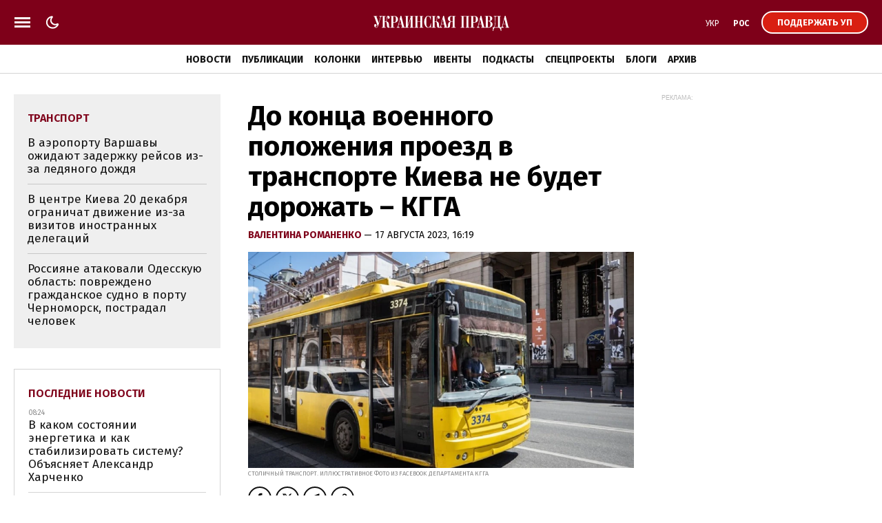

--- FILE ---
content_type: text/html; charset=UTF-8
request_url: https://www.pravda.com.ua/rus/important-today/
body_size: 939
content:
<div class="article article_story_grid">
        <div class="article_body">

                            <div class="article_media">
                    <picture><source type="image/webp" srcset="https://uimg.pravda.com.ua/buckets/upstatic/images/doc/c/4/761000/c4a412afdfaffd89873eb50d6037358a.jpeg?w=220&q=90&f=webp"></source><source srcset="https://uimg.pravda.com.ua/buckets/upstatic/images/doc/c/4/761000/c4a412afdfaffd89873eb50d6037358a.jpeg?w=220&q=90"></source><img src="https://uimg.pravda.com.ua/buckets/upstatic/images/doc/c/4/761000/c4a412afdfaffd89873eb50d6037358a.jpeg?w=220&q=90" alt="Зеленский ответил на предложение Кремля приехать в Москву: Приглашаю Путина в Киев" loading="lazy" width="856" height="479"></img></picture>
                </div>
            
            <div class="article_content">
                <div class="article_title">
                    <a href="https://www.pravda.com.ua/rus/news/2026/01/30/8018600/" 
>
                        Зеленский ответил на предложение Кремля приехать в Москву: Приглашаю Путина в Киев
                    </a>
                </div>
            </div>
        </div>
    </div>
    <div class="article article_story_grid">
        <div class="article_body">

                            <div class="article_media">
                    <picture><source type="image/webp" srcset="https://uimg.pravda.com.ua/buckets/upstatic/images/doc/2/d/761513/2d6237b321ab1f0ce7cab52b1f700218.jpeg?w=220&q=90&f=webp"></source><source srcset="https://uimg.pravda.com.ua/buckets/upstatic/images/doc/2/d/761513/2d6237b321ab1f0ce7cab52b1f700218.jpeg?w=220&q=90"></source><img src="https://uimg.pravda.com.ua/buckets/upstatic/images/doc/2/d/761513/2d6237b321ab1f0ce7cab52b1f700218.jpeg?w=220&q=90" alt="Маск откликнулся на запрос Федорова относительно использования Starlink на российских БпЛА" loading="lazy" width="1920" height="1075"></img></picture>
                </div>
            
            <div class="article_content">
                <div class="article_title">
                    <a href="https://www.pravda.com.ua/rus/news/2026/01/30/8018753/" 
>
                        Маск откликнулся на запрос Федорова относительно использования Starlink на российских БпЛА
                    </a>
                </div>
            </div>
        </div>
    </div>
    <div class="article article_story_grid">
        <div class="article_body">

                            <div class="article_media">
                    <picture><source type="image/webp" srcset="https://uimg.pravda.com.ua/buckets/upstatic/images/doc/8/2/761046/82b0cd29c4d62414892049ff7ef76293.jpeg?w=220&q=90&f=webp"></source><source srcset="https://uimg.pravda.com.ua/buckets/upstatic/images/doc/8/2/761046/82b0cd29c4d62414892049ff7ef76293.jpeg?w=220&q=90"></source><img src="https://uimg.pravda.com.ua/buckets/upstatic/images/doc/8/2/761046/82b0cd29c4d62414892049ff7ef76293.jpeg?w=220&q=90" alt="Зеленский предположил, о какой формуле Анкориджа договаривались Путин и Трамп" loading="lazy" width="690" height="386"></img></picture>
                </div>
            
            <div class="article_content">
                <div class="article_title">
                    <a href="https://www.pravda.com.ua/rus/news/2026/01/30/8018619/" 
>
                        Зеленский предположил, о какой "формуле Анкориджа" договаривались Путин и Трамп
                    </a>
                </div>
            </div>
        </div>
    </div>
    <div class="article article_story_grid">
        <div class="article_body">

                            <div class="article_media">
                    <picture><source type="image/webp" srcset="https://uimg.pravda.com.ua/buckets/upstatic/images/doc/b/a/761023/bae78462417ca0070411a1421e2cf16e.jpeg?w=220&q=90&f=webp"></source><source srcset="https://uimg.pravda.com.ua/buckets/upstatic/images/doc/b/a/761023/bae78462417ca0070411a1421e2cf16e.jpeg?w=220&q=90"></source><img src="https://uimg.pravda.com.ua/buckets/upstatic/images/doc/b/a/761023/bae78462417ca0070411a1421e2cf16e.jpeg?w=220&q=90" alt="Закрытие неба, вопрос бусификации, контракты в армии: Зеленский поставил Федорову три ключевые задачи" loading="lazy" width="1920" height="1074"></img></picture>
                </div>
            
            <div class="article_content">
                <div class="article_title">
                    <a href="https://www.pravda.com.ua/rus/news/2026/01/30/8018609/" 
>
                        Закрытие неба, вопрос бусификации, контракты в армии: Зеленский поставил Федорову три ключевые задачи
                    </a>
                </div>
            </div>
        </div>
    </div>
    <div class="article article_story_grid">
        <div class="article_body">

                            <div class="article_media">
                    <picture><source type="image/webp" srcset="https://uimg.pravda.com.ua/buckets/upstatic/images/doc/9/c/761123/9c0404699a9c610b4075dd73ec9b1563.jpeg?w=220&q=90&f=webp"></source><source srcset="https://uimg.pravda.com.ua/buckets/upstatic/images/doc/9/c/761123/9c0404699a9c610b4075dd73ec9b1563.jpeg?w=220&q=90"></source><img src="https://uimg.pravda.com.ua/buckets/upstatic/images/doc/9/c/761123/9c0404699a9c610b4075dd73ec9b1563.jpeg?w=220&q=90" alt="В Кремле подтвердили, что Трамп лично просил Путина не обстреливать Киев до 1 февраля" loading="lazy" width="996" height="557"></img></picture>
                </div>
            
            <div class="article_content">
                <div class="article_title">
                    <a href="https://www.pravda.com.ua/rus/news/2026/01/30/8018639/" 
>
                        В Кремле подтвердили, что Трамп лично просил Путина не обстреливать Киев до 1 февраля
                    </a>
                </div>
            </div>
        </div>
    </div>
    <div class="article article_story_grid">
        <div class="article_body">

                            <div class="article_media">
                    <picture><source type="image/webp" srcset="https://uimg.pravda.com.ua/buckets/upstatic/images/doc/a/0/761264/a087e20b89baffbeff3f0b67d380f613.jpeg?w=220&q=90&f=webp"></source><source srcset="https://uimg.pravda.com.ua/buckets/upstatic/images/doc/a/0/761264/a087e20b89baffbeff3f0b67d380f613.jpeg?w=220&q=90"></source><img src="https://uimg.pravda.com.ua/buckets/upstatic/images/doc/a/0/761264/a087e20b89baffbeff3f0b67d380f613.jpeg?w=220&q=90" alt="Ассамблея крымских организаций отреагировала на заявление генсека ООН о самоопределении Крыма" loading="lazy" width="1920" height="1075"></img></picture>
                </div>
            
            <div class="article_content">
                <div class="article_title">
                    <a href="https://www.pravda.com.ua/rus/news/2026/01/30/8018681/" 
>
                        Ассамблея крымских организаций отреагировала на заявление генсека ООН о "самоопределении" Крыма
                    </a>
                </div>
            </div>
        </div>
    </div>


--- FILE ---
content_type: text/html; charset=UTF-8
request_url: https://www.pravda.com.ua/rus/last-news/
body_size: 792
content:
<div class="article_news ">
        <div class="article_date">
            08:24
        </div>

        <div class="article_title">
            <a href="https://www.pravda.com.ua/rus/podcasts/podkast-klyati-pitannya/2026/01/30/8018757/"  target="_blank" 
>
                В каком состоянии энергетика и как стабилизировать систему? Объясняет Александр Харченко
            </a>
        </div>
    </div>

    
    <div class="article_news ">
        <div class="article_date">
            08:02
        </div>

        <div class="article_title">
            <a href="https://www.pravda.com.ua/rus/news/2026/01/31/8018792/" 
>
                Зеленский наградил еще 253 защитника Украины, из них 131 – посмертно
            </a>
        </div>
    </div>

    
    <div class="article_news ">
        <div class="article_date">
            07:41
        </div>

        <div class="article_title">
            <a href="https://www.pravda.com.ua/rus/news/2026/01/31/8018791/" 
>
                Потери России за сутки: 880 оккупантов, 93 единиц техники и 694 БпЛА
            </a>
        </div>
    </div>

    
    <div class="article_news  article_news_bold ">
        <div class="article_date">
            07:30
        </div>

        <div class="article_title">
            <a href="https://www.pravda.com.ua/rus/news/2026/01/31/8018790/" 
>
                Саудовская Аравия непублично поддержала удар США по Ирану – Axios
            </a>
        </div>
    </div>

    
    <div class="article_news ">
        <div class="article_date">
            07:04
        </div>

        <div class="article_title">
            <a href="https://champion.com.ua/rus/handball/chempionat-evropy-2026-po-gandbolu-rezultaty-matchey-kto-vyshel-v-final-1062655"  target="_blank" 
>
                Определились финалисты Евро-2026 по гандболу
            </a>
        </div>
    </div>

    
    <div class="article_news ">
        <div class="article_date">
            06:58
        </div>

        <div class="article_title">
            <a href="https://www.pravda.com.ua/rus/news/2026/01/31/8018781/" 
>
                Секретарь Совбеза Ирана экстренно прибыл к Путину на фоне подготовки США к ударам
            </a>
        </div>
    </div>

    
    <div class="article_news  article_news_bold ">
        <div class="article_date">
            06:22
        </div>

        <div class="article_title">
            <a href="https://www.pravda.com.ua/rus/news/2026/01/31/8018780/" 
>
                В Госдуме РФ угрожают Украине новыми ударами во время пиковых морозов
            </a>
        </div>
    </div>

    
    <div class="article_news ">
        <div class="article_date">
            05:02
        </div>

        <div class="article_title">
            <a href="https://mezha.ua/news/meta-postane-pered-sudom-cherez-zvinuvachennya-v-ekspluataciji-ditey-308167"  target="_blank" 
>
                Meta предстанет перед судом в Нью-Мексико из-за обвинений в эксплуатации детей
            </a>
        </div>
    </div>


<a href="https://www.pravda.com.ua/rus/news/" class="button button_more">
    <span class="button_text">Последние новости</span>
</a>


--- FILE ---
content_type: text/html; charset=utf-8
request_url: https://www.google.com/recaptcha/api2/aframe
body_size: 268
content:
<!DOCTYPE HTML><html><head><meta http-equiv="content-type" content="text/html; charset=UTF-8"></head><body><script nonce="Ij4UY0Fbs3z7ST4g0LWyEQ">/** Anti-fraud and anti-abuse applications only. See google.com/recaptcha */ try{var clients={'sodar':'https://pagead2.googlesyndication.com/pagead/sodar?'};window.addEventListener("message",function(a){try{if(a.source===window.parent){var b=JSON.parse(a.data);var c=clients[b['id']];if(c){var d=document.createElement('img');d.src=c+b['params']+'&rc='+(localStorage.getItem("rc::a")?sessionStorage.getItem("rc::b"):"");window.document.body.appendChild(d);sessionStorage.setItem("rc::e",parseInt(sessionStorage.getItem("rc::e")||0)+1);localStorage.setItem("rc::h",'1769841369773');}}}catch(b){}});window.parent.postMessage("_grecaptcha_ready", "*");}catch(b){}</script></body></html>

--- FILE ---
content_type: application/javascript; charset=utf-8
request_url: https://fundingchoicesmessages.google.com/f/AGSKWxX1inxtck8LwzeXzJ1mMCvr7RvfopW8pEXDRZOaZQ-5NQ9mBQCxqxMuP8wj7M8pZZeX42n-fnINonS2NvSOdOKhdqEtTpNVZwgV5zaPeGqQlAMIFNhbGnRE3pcytjn1Rs9JhZBwMKJOl7T2EYubz4QbZMsORCexrE9RlCmN4N-atp1gV2X0G8Vl8iCN/__ad_expand__672x120_/include/ad_/ad-indicator-/advertisementheader.
body_size: -1286
content:
window['61cde163-34e6-43ac-af79-901d86b84537'] = true;

--- FILE ---
content_type: application/javascript; charset=UTF-8
request_url: https://www.pravda.com.ua/cdn-cgi/challenge-platform/h/b/scripts/jsd/d251aa49a8a3/main.js?
body_size: 9070
content:
window._cf_chl_opt={AKGCx8:'b'};~function(J6,sg,sD,sR,st,sG,se,sc,sU,J1){J6=S,function(K,X,Jt,J5,s,J){for(Jt={K:367,X:307,s:492,J:326,A:475,M:405,n:481,h:441},J5=S,s=K();!![];)try{if(J=-parseInt(J5(Jt.K))/1+-parseInt(J5(Jt.X))/2+-parseInt(J5(Jt.s))/3+parseInt(J5(Jt.J))/4*(parseInt(J5(Jt.A))/5)+parseInt(J5(Jt.M))/6+parseInt(J5(Jt.n))/7+parseInt(J5(Jt.h))/8,X===J)break;else s.push(s.shift())}catch(A){s.push(s.shift())}}(f,353551),sg=this||self,sD=sg[J6(303)],sR={},sR[J6(479)]='o',sR[J6(508)]='s',sR[J6(366)]='u',sR[J6(463)]='z',sR[J6(435)]='n',sR[J6(364)]='I',sR[J6(340)]='b',st=sR,sg[J6(317)]=function(K,X,s,J,A7,A3,A2,Jf,A,h,P,z,o,Q,W,A6,j,T){if(A7={K:284,X:296,s:443,J:517,A:385,M:397,n:297,h:346,P:344,k:282,z:344,o:282,d:439,Q:285,W:483,y:283,a:347,j:491,T:437,l:514,C:388,v:419,x:356,N:304,B:431},A3={K:500,X:470,s:283,J:440},A2={K:517,X:313,s:453,J:526,A:372,M:457,n:368,h:421,P:527,k:289,z:371},Jf=J6,A={'OBAtj':function(j,T){return j===T},'NlAKE':Jf(A7.K),'WREnQ':function(j,T){return j<T},'RQydn':function(y,j,T){return y(j,T)},'koOlG':function(j,T){return j<T},'rjwBi':Jf(A7.X),'yxMED':function(y,j){return y(j)},'pDcPi':Jf(A7.s),'nquwM':function(j,T){return j+T},'wjHTh':function(y,j,T){return y(j,T)}},null===X||A[Jf(A7.J)](void 0,X))return J;for(h=sV(X),K[Jf(A7.A)][Jf(A7.M)]&&(h=h[Jf(A7.n)](K[Jf(A7.A)][Jf(A7.M)](X))),h=K[Jf(A7.h)][Jf(A7.P)]&&K[Jf(A7.k)]?K[Jf(A7.h)][Jf(A7.z)](new K[(Jf(A7.o))](h)):function(y,JK,j){for(JK=Jf,y[JK(A3.K)](),j=0;A[JK(A3.X)](j,y[JK(A3.s)]);y[j]===y[j+1]?y[JK(A3.J)](j+1,1):j+=1);return y}(h),P='nAsAaAb'.split('A'),P=P[Jf(A7.d)][Jf(A7.Q)](P),z=0;A[Jf(A7.W)](z,h[Jf(A7.y)]);Jf(A7.X)===A[Jf(A7.a)]?(o=h[z],Q=sF(K,X,o),A[Jf(A7.j)](P,Q))?(W=Q==='s'&&!K[Jf(A7.T)](X[o]),A[Jf(A7.l)]===A[Jf(A7.C)](s,o)?A[Jf(A7.v)](M,s+o,Q):W||M(s+o,X[o])):M(s+o,Q):(A6={K:408,X:391,s:522},j={'DXomX':Jf(A7.x),'wzsDt':function(C,x){return C(x)},'sdMNS':function(C){return C()}},T=z(),A[Jf(A7.N)](h,T.r,function(C,JX){JX=Jf,typeof J===j[JX(A6.K)]&&j[JX(A6.X)](y,C),j[JX(A6.s)](W)}),T.e&&J(Jf(A7.B),T.e)),z++);return J;function M(y,j,JS,T){JS=Jf,T={'zdERV':function(C,x){return C(x)},'nkhxq':function(C,N){return C+N}},A[JS(A2.K)](A[JS(A2.X)],JS(A2.s))?T[JS(A2.J)](s,T[JS(A2.A)](JS(A2.M),J[JS(A2.n)])):(Object[JS(A2.h)][JS(A2.P)][JS(A2.k)](J,j)||(J[j]=[]),J[j][JS(A2.z)](y))}},sG=J6(451)[J6(363)](';'),se=sG[J6(439)][J6(285)](sG),sg[J6(489)]=function(X,s,AX,AK,Js,J,A,M,n,h,P){for(AX={K:362,X:413,s:308,J:436,A:315,M:283,n:336,h:371,P:387},AK={K:392,X:362,s:362,J:308,A:283},Js=J6,J={},J[Js(AX.K)]=Js(AX.X),J[Js(AX.s)]=function(k,z){return k+z},J[Js(AX.J)]=function(k,z){return k===z},A=J,M=Object[Js(AX.A)](s),n=0;n<M[Js(AX.M)];n++)if(h=M[n],A[Js(AX.J)]('f',h)&&(h='N'),X[h]){for(P=0;P<s[M[n]][Js(AX.M)];-1===X[h][Js(AX.n)](s[M[n]][P])&&(se(s[M[n]][P])||X[h][Js(AX.h)]('o.'+s[M[n]][P])),P++);}else X[h]=s[M[n]][Js(AX.P)](function(k,AS,JJ,z,o){return AS={K:498},JJ=Js,z={},z[JJ(AK.K)]=function(Q,W){return Q==W},o=z,A[JJ(AK.X)]===A[JJ(AK.s)]?A[JJ(AK.J)]('o.',k):M==null?'':o[JJ(AK.K)]('',n)?null:h.i(P[JJ(AK.A)],32768,function(W,JA){return JA=JJ,z[JA(AS.K)](W)})})},sc=function(AZ,AE,Am,AU,Ap,Jn,X,s,J,A){return AZ={K:425,X:466,s:299,J:339,A:402},AE={K:509,X:382,s:528,J:363,A:414,M:501,n:384,h:509,P:407,k:280,z:507,o:371,d:401,Q:309,W:513,y:351,a:473,j:354,T:509,l:361,C:499,v:509,x:531,N:497,B:444,I:509,L:511,g:488},Am={K:502,X:530,s:355,J:283},AU={K:477,X:330,s:482,J:363,A:381,M:287,n:365,h:448,P:374,k:352,z:400,o:386,d:331,Q:302,W:459,y:374,a:469,j:498},Ap={K:422,X:283,s:511,J:421,A:527,M:289,n:319,h:421,P:527,k:327,z:363,o:421,d:527,Q:289,W:504,y:498,a:501,j:371,T:384,l:498,C:371,v:341,x:499,N:371,B:498,I:523,L:351,g:280,D:371,R:509,O:359,F:523,V:518,G:404,e:289,c:280,U:371,m:341,E:523,Z:371,H:434,Y:371,b:504,i:325,f0:530,f1:384,f2:509,f3:370,f4:371,f5:384,f6:422,f7:290,f8:452,f9:371,ff:452,fS:444},Jn=J6,X={'cGfzk':function(M,n){return M<n},'jMSHH':function(M,n){return M+n},'ejRbe':Jn(AZ.K),'Lcfty':function(M,n){return M>n},'INpsH':function(M,n){return n==M},'DIiQu':function(M,n){return M(n)},'oZSva':function(M,n){return n|M},'oHAKI':function(M,n){return M-n},'qnQnu':function(M,n){return M<<n},'EpXjB':function(M,n){return M&n},'YgkKw':function(M,n){return M==n},'NNLEV':function(M,n){return M<n},'Pjkmg':function(M,n){return n==M},'InvPk':function(M,n){return M-n},'grDbV':function(M,n){return M<n},'gEdmG':function(M,n){return M<<n},'wXDNv':function(M,n){return M==n},'QzcEu':function(M,n){return n==M},'CWvRv':function(M,n){return M<<n},'xVLdw':function(M,n){return M(n)},'oBmFx':function(M,n){return n!==M},'xFGlx':function(M,n){return M==n},'JZJuL':function(M,n){return n!=M},'bfewq':Jn(AZ.X),'cCrsN':function(M,n){return M*n},'TlLfV':function(M,n){return n!=M},'sZjIw':function(M,n){return M*n},'knfIM':Jn(AZ.s),'labME':function(M,n){return n!=M},'gthDE':function(M,n){return M*n},'nxssj':function(M,n){return M<n},'DozcU':function(M,n){return n==M},'QTTCD':function(M,n){return n*M},'GzEVD':function(M,n){return M<n},'ZZFLK':function(M,n){return M+n}},s=String[Jn(AZ.J)],J={'h':function(M,AG){return AG={K:318,X:511},null==M?'':J.g(M,6,function(n,Jh){return Jh=S,Jh(AG.K)[Jh(AG.X)](n)})},'g':function(M,P,z,Jw,o,Q,W,y,j,T,C,x,N,B,I,L,D,R,O,F){if(Jw=Jn,M==null)return'';for(Q={},W={},y='',j=2,T=3,C=2,x=[],N=0,B=0,I=0;X[Jw(Ap.K)](I,M[Jw(Ap.X)]);I+=1)if(L=M[Jw(Ap.s)](I),Object[Jw(Ap.J)][Jw(Ap.A)][Jw(Ap.M)](Q,L)||(Q[L]=T++,W[L]=!0),D=X[Jw(Ap.n)](y,L),Object[Jw(Ap.h)][Jw(Ap.P)][Jw(Ap.M)](Q,D))y=D;else for(R=X[Jw(Ap.k)][Jw(Ap.z)]('|'),O=0;!![];){switch(R[O++]){case'0':if(Object[Jw(Ap.o)][Jw(Ap.d)][Jw(Ap.Q)](W,y)){if(X[Jw(Ap.W)](256,y[Jw(Ap.y)](0))){for(o=0;o<C;N<<=1,X[Jw(Ap.a)](B,P-1)?(B=0,x[Jw(Ap.j)](X[Jw(Ap.T)](z,N)),N=0):B++,o++);for(F=y[Jw(Ap.l)](0),o=0;X[Jw(Ap.W)](8,o);N=1&F|N<<1,B==P-1?(B=0,x[Jw(Ap.C)](z(N)),N=0):B++,F>>=1,o++);}else{for(F=1,o=0;X[Jw(Ap.K)](o,C);N=X[Jw(Ap.v)](N<<1.57,F),B==X[Jw(Ap.x)](P,1)?(B=0,x[Jw(Ap.N)](X[Jw(Ap.T)](z,N)),N=0):B++,F=0,o++);for(F=y[Jw(Ap.B)](0),o=0;16>o;N=X[Jw(Ap.I)](N,1)|X[Jw(Ap.L)](F,1),X[Jw(Ap.g)](B,P-1)?(B=0,x[Jw(Ap.D)](z(N)),N=0):B++,F>>=1,o++);}j--,0==j&&(j=Math[Jw(Ap.R)](2,C),C++),delete W[y]}else for(F=Q[y],o=0;X[Jw(Ap.O)](o,C);N=X[Jw(Ap.F)](N,1)|F&1,X[Jw(Ap.V)](B,X[Jw(Ap.G)](P,1))?(B=0,x[Jw(Ap.N)](X[Jw(Ap.T)](z,N)),N=0):B++,F>>=1,o++);continue;case'1':y=String(L);continue;case'2':Q[D]=T++;continue;case'3':j--;continue;case'4':0==j&&(j=Math[Jw(Ap.R)](2,C),C++);continue}break}if(''!==y){if(Object[Jw(Ap.o)][Jw(Ap.P)][Jw(Ap.e)](W,y)){if(256>y[Jw(Ap.l)](0)){for(o=0;X[Jw(Ap.O)](o,C);N<<=1,X[Jw(Ap.c)](B,P-1)?(B=0,x[Jw(Ap.U)](X[Jw(Ap.T)](z,N)),N=0):B++,o++);for(F=y[Jw(Ap.B)](0),o=0;X[Jw(Ap.W)](8,o);N=X[Jw(Ap.m)](X[Jw(Ap.E)](N,1),1&F),P-1==B?(B=0,x[Jw(Ap.Z)](z(N)),N=0):B++,F>>=1,o++);}else{for(F=1,o=0;X[Jw(Ap.H)](o,C);N=X[Jw(Ap.I)](N,1)|F,P-1==B?(B=0,x[Jw(Ap.Y)](z(N)),N=0):B++,F=0,o++);for(F=y[Jw(Ap.l)](0),o=0;X[Jw(Ap.b)](16,o);N=X[Jw(Ap.i)](N,1)|1.38&F,X[Jw(Ap.f0)](B,P-1)?(B=0,x[Jw(Ap.Z)](X[Jw(Ap.f1)](z,N)),N=0):B++,F>>=1,o++);}j--,j==0&&(j=Math[Jw(Ap.f2)](2,C),C++),delete W[y]}else for(F=Q[y],o=0;o<C;N=F&1|N<<1,X[Jw(Ap.f3)](B,X[Jw(Ap.G)](P,1))?(B=0,x[Jw(Ap.f4)](X[Jw(Ap.f5)](z,N)),N=0):B++,F>>=1,o++);j--,j==0&&C++}for(F=2,o=0;X[Jw(Ap.f6)](o,C);N=X[Jw(Ap.f7)](N,1)|F&1,B==P-1?(B=0,x[Jw(Ap.Y)](X[Jw(Ap.f8)](z,N)),N=0):B++,F>>=1,o++);for(;;)if(N<<=1,P-1==B){x[Jw(Ap.f9)](X[Jw(Ap.ff)](z,N));break}else B++;return x[Jw(Ap.fS)]('')},'j':function(M,Ac,JP,n){return Ac={K:286},JP=Jn,n={'LBOdu':JP(Am.K),'dPLcp':function(h,P,Jk){return Jk=JP,X[Jk(Ac.K)](h,P)}},X[JP(Am.X)](null,M)?'':X[JP(Am.s)]('',M)?null:J.i(M[JP(Am.J)],32768,function(h,Jz,k,z,o,y,a,j){if(Jz=JP,n[Jz(AU.K)](Jz(AU.X),Jz(AU.X))){for(k=Jz(AU.s)[Jz(AU.J)]('|'),z=0;!![];){switch(k[z++]){case'0':o={};continue;case'1':y[Jz(AU.A)]=Jz(AU.M);continue;case'2':o=P(j,j,'',o);continue;case'3':o=k(j,j[Jz(AU.n)]||j[Jz(AU.h)],'n.',o);continue;case'4':h[Jz(AU.P)][Jz(AU.k)](y);continue;case'5':y=n[Jz(AU.z)](Jz(AU.o));continue;case'6':return a={},a.r=o,a.e=null,a;case'7':o=z(j,y[n[Jz(AU.d)]],'d.',o);continue;case'8':j=y[Jz(AU.Q)];continue;case'9':y[Jz(AU.W)]='-1';continue;case'10':o[Jz(AU.y)][Jz(AU.a)](y);continue}break}}else return M[Jz(AU.j)](h)})},'i':function(M,P,z,Jo,o,Q,W,y,j,T,C,x,N,B,I,L,F,D,R,O){for(Jo=Jn,o=[],Q=4,W=4,y=3,j=[],x=z(0),N=P,B=1,T=0;3>T;o[T]=T,T+=1);for(I=0,L=Math[Jo(AE.K)](2,2),C=1;X[Jo(AE.X)](C,L);)for(D=X[Jo(AE.s)][Jo(AE.J)]('|'),R=0;!![];){switch(D[R++]){case'0':I|=X[Jo(AE.A)](0<O?1:0,C);continue;case'1':C<<=1;continue;case'2':N==0&&(N=P,x=z(B++));continue;case'3':O=x&N;continue;case'4':N>>=1;continue}break}switch(I){case 0:for(I=0,L=Math[Jo(AE.K)](2,8),C=1;C!=L;O=x&N,N>>=1,X[Jo(AE.M)](0,N)&&(N=P,x=X[Jo(AE.n)](z,B++)),I|=C*(0<O?1:0),C<<=1);F=s(I);break;case 1:for(I=0,L=Math[Jo(AE.h)](2,16),C=1;X[Jo(AE.P)](C,L);O=N&x,N>>=1,X[Jo(AE.k)](0,N)&&(N=P,x=z(B++)),I|=X[Jo(AE.z)](0<O?1:0,C),C<<=1);F=s(I);break;case 2:return''}for(T=o[3]=F,j[Jo(AE.o)](F);;)if(Jo(AE.d)===X[Jo(AE.Q)])return;else{if(B>M)return'';for(I=0,L=Math[Jo(AE.h)](2,y),C=1;X[Jo(AE.W)](C,L);O=X[Jo(AE.y)](x,N),N>>=1,N==0&&(N=P,x=z(B++)),I|=X[Jo(AE.a)](X[Jo(AE.j)](0,O)?1:0,C),C<<=1);switch(F=I){case 0:for(I=0,L=Math[Jo(AE.T)](2,8),C=1;L!=C;O=N&x,N>>=1,X[Jo(AE.l)](0,N)&&(N=P,x=z(B++)),I|=(0<O?1:0)*C,C<<=1);o[W++]=s(I),F=X[Jo(AE.C)](W,1),Q--;break;case 1:for(I=0,L=Math[Jo(AE.v)](2,16),C=1;C!=L;O=x&N,N>>=1,0==N&&(N=P,x=z(B++)),I|=X[Jo(AE.x)](X[Jo(AE.N)](0,O)?1:0,C),C<<=1);o[W++]=s(I),F=W-1,Q--;break;case 2:return j[Jo(AE.B)]('')}if(0==Q&&(Q=Math[Jo(AE.I)](2,y),y++),o[F])F=o[F];else if(F===W)F=T+T[Jo(AE.L)](0);else return null;j[Jo(AE.o)](F),o[W++]=X[Jo(AE.g)](T,F[Jo(AE.L)](0)),Q--,T=F,Q==0&&(Q=Math[Jo(AE.T)](2,y),y++)}}},A={},A[Jn(AZ.A)]=J.h,A}(),sU=null,J1=J0(),J3();function J0(MW,JB){return MW={K:399},JB=J6,crypto&&crypto[JB(MW.K)]?crypto[JB(MW.K)]():''}function sV(X,Jm,J9,s,J,A){for(Jm={K:379,X:297,s:315,J:357},J9=J6,s={},s[J9(Jm.K)]=function(M,n){return M!==n},J=s,A=[];J[J9(Jm.K)](null,X);A=A[J9(Jm.X)](Object[J9(Jm.s)](X)),X=Object[J9(Jm.J)](X));return A}function sZ(MS,Jy,K){return MS={K:519},Jy=J6,K={'sbUkZ':function(X){return X()}},K[Jy(MS.K)](sE)!==null}function S(K,X,s,J){return K=K-280,s=f(),J=s[K],J}function J3(MB,MN,Mv,JL,K,X,s,J,A){if(MB={K:454,X:293,s:300,J:461,A:281,M:503,n:394,h:456,P:480},MN={K:281,X:503,s:480,J:461},Mv={K:461},JL=J6,K={'xTZDN':function(M){return M()},'DVMBa':JL(MB.K),'YRdvR':JL(MB.X)},X=sg[JL(MB.s)],!X)return;if(!K[JL(MB.J)](sr))return;(s=![],J=function(Jg){if(Jg=JL,!s){if(s=!![],!K[Jg(Mv.K)](sr))return;sm(function(M){J4(X,M)})}},sD[JL(MB.A)]!==K[JL(MB.M)])?J():sg[JL(MB.n)]?sD[JL(MB.n)](K[JL(MB.h)],J):(A=sD[JL(MB.P)]||function(){},sD[JL(MB.P)]=function(JD){JD=JL,A(),sD[JD(MN.K)]!==K[JD(MN.X)]&&(sD[JD(MN.s)]=A,K[JD(MN.J)](J))})}function f(Mg){return Mg='_cf_chl_opt;JJgc4;PJAn2;kJOnV9;IWJi4;OHeaY1;DqMg0;FKmRv9;LpvFx1;cAdz2;PqBHf2;nFZCC5;ddwW5;pRIb1;rxvNi8;RrrrA2;erHi9,xVLdw,IFIQq,loading,floor,YRdvR,http-code:,IpOXp,tabIndex,errorInfoObject,xTZDN,success,symbol,LUsFC,ontimeout,3|4|2|0|1,gKmyN,UupJR,removeChild,WREnQ,location,Function,gthDE,timeout,814015uwqqNY,onload,dPLcp,YesOM,object,onreadystatechange,4382728ASeXmM,5|1|9|4|8|0|2|3|7|10|6,koOlG,XeeGV,AZFGX,log,APfQU,ZZFLK,rxvNi8,JMiWK,yxMED,224457pGzBMi,mPiYF,qBZta,MUOYP,pQRIp,GzEVD,charCodeAt,oHAKI,sort,INpsH,contentDocument,DVMBa,Lcfty,send,VkOUz,sZjIw,string,pow,mzZSx,charAt,now,labME,pDcPi,XFIFc,pVTzq,OBAtj,Pjkmg,sbUkZ,XetZJ,onerror,sdMNS,qnQnu,2|0|3|1|4,CINkk,zdERV,hasOwnProperty,bfewq,xCMVJ,wXDNv,QTTCD,YgkKw,readyState,Set,length,WOBJD,bind,oBmFx,display: none,WVpLy,call,CWvRv,yBOoU,XMLHttpRequest,DOMContentLoaded,detail,chctx,PzYMZ,concat,njroS,tFJkq,__CF$cv$params,VyHNE,contentWindow,document,RQydn,SSTpq3,ackeu,1198420CAhkcC,iHuwA,knfIM,iShXL,bXGjB,AoJny,NlAKE,WzwHP,keys,JPEmq,pRIb1,WBztNLnxk2iG7ysI3aCE1XQdhRSf8Mvcrw-9$0bYH+5A6mFDgoqelpTJjuOKPVZ4U,jMSHH,pJBPp,AuFEX,open,CnwA5,RXEyh,gEdmG,4gyzMyd,ejRbe,PhTyF,jsd,KFhVG,LBOdu,LRmiB4,NtWoN,href,catch,indexOf,UbOjL,xhr-error,fromCharCode,boolean,oZSva,pkLOA2,sid,from,WhBuw,Array,rjwBi,pERDu,source,ZViwB,EpXjB,appendChild,parent,nxssj,xFGlx,function,getPrototypeOf,AdeF3,NNLEV,random,DozcU,SQOxg,split,bigint,clientInformation,undefined,605921XWcsYr,status,isArray,QzcEu,push,nkhxq,dGKCf,body,qOlab,zAaeO,aUjz8,VcNVe,sNALp,odmcN,style,JZJuL,FzlaU,DIiQu,Object,iframe,map,nquwM,error,TYlZ6,wzsDt,qgSaT,api,addEventListener,zmvVq,MZChq,getOwnPropertyNames,pwQPv,randomUUID,createElement,RHslJ,iXlXANxShXjx,EnpzH,InvPk,566346HoSWEG,POST,TlLfV,DXomX,oGbzB,postMessage,/invisible/jsd,[native code],cMRAt,cCrsN,CEgvY,ZpBka,ZtJZj,_cf_chl_opt,wjHTh,/cdn-cgi/challenge-platform/h/,prototype,cGfzk,cloudflare-invisible,stringify,0|3|4|2|1,JBxy9,event,WUMUc,cZZjk,uOSGB,error on cf_chl_props,toString,aznTS,grDbV,number,YSgDb,isNaN,xoEcN,includes,splice,6001624ZHIfXe,/b/ov1/0.36493689128174334:1769840515:xYT5oDi9Dv82NR7YKc-qi0jiH6-hU_2pQ_1jq1Ig-kA/,d.cookie,join,AKGCx8,fjsYG,XcANv,navigator,BcufG,/jsd/oneshot/d251aa49a8a3/0.36493689128174334:1769840515:xYT5oDi9Dv82NR7YKc-qi0jiH6-hU_2pQ_1jq1Ig-kA/'.split(','),f=function(){return Mg},f()}function sE(M9,JW,X,s,J,A){return M9={K:520,X:435,s:311,J:324,A:403,M:484,n:300,h:520,P:311,k:403},JW=J6,X={},X[JW(M9.K)]=JW(M9.X),X[JW(M9.s)]=function(M,n){return M<n},X[JW(M9.J)]=function(M,n){return M!==n},X[JW(M9.A)]=JW(M9.M),s=X,J=sg[JW(M9.n)],!J?null:(A=J.i,typeof A!==s[JW(M9.h)]||s[JW(M9.P)](A,30))?s[JW(M9.J)](s[JW(M9.k)],JW(M9.M))?![]:null:A}function sp(AA,JM,s,J,A,M,n,h){s=(AA={K:400,X:386,s:381,J:287,A:459,M:374,n:352,h:302,P:525,k:365,z:448,o:373,d:502,Q:469},JM=J6,{'CINkk':function(P,k,z,o,d){return P(k,z,o,d)},'dGKCf':function(P,k,z,o,d){return P(k,z,o,d)}});try{return J=sD[JM(AA.K)](JM(AA.X)),J[JM(AA.s)]=JM(AA.J),J[JM(AA.A)]='-1',sD[JM(AA.M)][JM(AA.n)](J),A=J[JM(AA.h)],M={},M=pRIb1(A,A,'',M),M=s[JM(AA.P)](pRIb1,A,A[JM(AA.k)]||A[JM(AA.z)],'n.',M),M=s[JM(AA.o)](pRIb1,A,J[JM(AA.d)],'d.',M),sD[JM(AA.M)][JM(AA.Q)](J),n={},n.r=M,n.e=null,n}catch(P){return h={},h.r={},h.e=P,h}}function sr(MP,Jl,X,s,J,A,M){return MP={K:415,X:467,s:485,J:455,A:512,M:485},Jl=J6,X={},X[Jl(MP.K)]=function(n,h){return n/h},X[Jl(MP.X)]=function(n,h){return n>h},X[Jl(MP.s)]=function(n,h){return n-h},s=X,J=3600,A=sb(),M=Math[Jl(MP.J)](s[Jl(MP.K)](Date[Jl(MP.A)](),1e3)),s[Jl(MP.X)](s[Jl(MP.M)](M,A),J)?![]:!![]}function si(X,s,Mq,MQ,Md,Mu,JC,J,A,M,n,h){Mq={K:506,X:429,s:430,J:314,A:458,M:338,n:398,h:406,P:409,k:316,z:450,o:300,d:486,Q:418,W:292,y:322,a:409,j:420,T:418,l:445,C:393,v:474,x:465,N:476,B:521,I:471,L:334,g:334,D:393,R:505,O:402,F:424},MQ={K:458},Md={K:506,X:433,s:438,J:429,A:368,M:368,n:462,h:430,P:314,k:457,z:368},Mu={K:474},JC=J6,J={},J[JC(Mq.K)]=function(P,k){return k!==P},J[JC(Mq.X)]=function(P,k){return P>=k},J[JC(Mq.s)]=JC(Mq.J),J[JC(Mq.A)]=JC(Mq.M),J[JC(Mq.n)]=JC(Mq.h),J[JC(Mq.P)]=function(P,k){return P+k},J[JC(Mq.k)]=JC(Mq.z),A=J,M=sg[JC(Mq.o)],console[JC(Mq.d)](sg[JC(Mq.Q)]),n=new sg[(JC(Mq.W))](),n[JC(Mq.y)](A[JC(Mq.n)],A[JC(Mq.a)](JC(Mq.j),sg[JC(Mq.T)][JC(Mq.l)])+A[JC(Mq.k)]+M.r),M[JC(Mq.C)]&&(n[JC(Mq.v)]=5e3,n[JC(Mq.x)]=function(Jv){Jv=JC,s(Jv(Mu.K))}),n[JC(Mq.N)]=function(Jx){if(Jx=JC,A[Jx(Md.K)](Jx(Md.X),Jx(Md.s))){if(A[Jx(Md.J)](n[Jx(Md.A)],200)&&n[Jx(Md.M)]<300)s(Jx(Md.n));else if(A[Jx(Md.h)]===Jx(Md.P))s(Jx(Md.k)+n[Jx(Md.z)]);else return}else s(J)},n[JC(Mq.B)]=function(JN){JN=JC,s(A[JN(MQ.K)])},h={'t':sb(),'lhr':sD[JC(Mq.I)]&&sD[JC(Mq.I)][JC(Mq.L)]?sD[JC(Mq.I)][JC(Mq.g)]:'','api':M[JC(Mq.D)]?!![]:![],'c':sZ(),'payload':X},n[JC(Mq.R)](sc[JC(Mq.O)](JSON[JC(Mq.F)](h)))}function sO(X,s,JF,J7,J,A){return JF={K:348,X:472,s:348,J:421,A:432,M:289,n:336,h:412},J7=J6,J={},J[J7(JF.K)]=function(M,n){return M<n},A=J,s instanceof X[J7(JF.X)]&&A[J7(JF.s)](0,X[J7(JF.X)][J7(JF.J)][J7(JF.A)][J7(JF.M)](s)[J7(JF.n)](J7(JF.h)))}function sm(K,M6,M5,M4,M2,Ju,X,s){M6={K:524,X:356,s:320,J:431},M5={K:487,X:417,s:449,J:396,A:328,M:337,n:363,h:421,P:527,k:289,z:395,o:498,d:371,Q:498,W:321,y:345,a:383,j:321,T:371,l:383,C:350,v:371,x:383,N:350,B:509,I:490,L:350,g:371,D:288},M4={K:464},M2={K:375},Ju=J6,X={'APfQU':Ju(M6.K),'qOlab':function(J,A){return A==J},'LUsFC':function(J,A){return J(A)},'ZtJZj':function(J,A){return J===A},'BcufG':Ju(M6.X),'PhTyF':Ju(M6.s)},s=sp(),si(s.r,function(J,Jd,A,n,h,P){if(Jd=Ju,A={'UbOjL':X[Jd(M5.K)],'zmvVq':function(M,n){return M>n},'AuFEX':function(M,n){return n|M},'WhBuw':function(M,n){return M&n},'FzlaU':function(M,n){return M(n)},'ZViwB':function(M,n,JQ){return JQ=Jd,X[JQ(M2.K)](M,n)},'JMiWK':function(M,n){return M<<n},'WVpLy':function(M,n,Jq){return Jq=Jd,X[Jq(M4.K)](M,n)}},X[Jd(M5.X)](typeof K,X[Jd(M5.s)])){if(Jd(M5.J)===X[Jd(M5.A)]){for(n=A[Jd(M5.M)][Jd(M5.n)]('|'),h=0;!![];){switch(n[h++]){case'0':Kf--;continue;case'1':KA[KM]=Kn++;continue;case'2':if(fp[Jd(M5.h)][Jd(M5.P)][Jd(M5.k)](fc,fU)){if(A[Jd(M5.z)](256,Kk[Jd(M5.o)](0))){for(Xo=0;Xu<Xd;Xq<<=1,Xy-1==XW?(Xa=0,Xj[Jd(M5.d)](XT(Xl)),XC=0):Xv++,XQ++);for(P=Xx[Jd(M5.Q)](0),XN=0;8>XB;XL=A[Jd(M5.W)](Xg<<1.43,A[Jd(M5.y)](P,1)),XD==XR-1?(Xt=0,XO[Jd(M5.d)](A[Jd(M5.a)](XF,XV)),XG=0):Xe++,P>>=1,XI++);}else{for(P=1,Xp=0;Xc<XU;XE=A[Jd(M5.j)](XZ<<1,P),XY-1==XH?(Xb=0,Xr[Jd(M5.T)](A[Jd(M5.l)](Xi,s0)),s1=0):s2++,P=0,Xm++);for(P=s3[Jd(M5.Q)](0),s4=0;16>s5;s7=P&1|s8<<1,A[Jd(M5.C)](s9,sf-1)?(sS=0,sK[Jd(M5.v)](A[Jd(M5.x)](sX,ss)),sJ=0):sA++,P>>=1,s6++);}XA--,A[Jd(M5.N)](0,XM)&&(Xn=Xh[Jd(M5.B)](2,Xw),XP++),delete Xk[Xz]}else for(P=SZ[SH],SY=0;Sb<Sr;K0=A[Jd(M5.I)](K1,1)|P&1.39,A[Jd(M5.L)](K2,K3-1)?(K4=0,K5[Jd(M5.g)](A[Jd(M5.D)](K6,K7)),K8=0):K9++,P>>=1,Si++);continue;case'3':KS==0&&(KK=KX[Jd(M5.B)](2,Ks),KJ++);continue;case'4':Kh=Kw(KP);continue}break}}else K(J)}sH()}),s.e&&J2(Ju(M6.J),s.e)}function sH(MJ,Ja,K,X){if(MJ={K:416,X:510,s:428,J:281,A:454,M:480,n:516},Ja=J6,K={'pVTzq':function(s){return s()},'ZpBka':function(s){return s()}},X=K[Ja(MJ.K)](sE),null===X)return;sU=(sU&&(Ja(MJ.X)!==Ja(MJ.s)?clearTimeout(sU):(M(),n[Ja(MJ.J)]!==Ja(MJ.A)&&(z[Ja(MJ.M)]=o,K[Ja(MJ.n)](d)))),setTimeout(function(){sm()},X*1e3))}function sb(MM,JT,K){return MM={K:300,X:455},JT=J6,K=sg[JT(MM.K)],Math[JT(MM.X)](+atob(K.t))}function sY(K,MA,Jj){return MA={K:360},Jj=J6,Math[Jj(MA.K)]()<K}function J2(J,A,MT,JI,M,n,h,y,P,k,z,o,d,Q){if(MT={K:389,X:312,s:420,J:442,A:411,M:406,n:329,h:529,P:358,k:390,z:298,o:333,d:349,Q:423,W:343,y:427,a:478,j:294,T:353,l:410,C:300,v:468,x:468,N:291,B:418,I:445,L:301,g:515,D:292,R:322,O:376,F:474,V:465,G:323,e:305,c:332,U:332,m:342,E:418,Z:377,H:426,Y:460,b:295,i:349,f0:495,f1:505,f2:402},JI=J6,M={'YesOM':JI(MT.K),'xCMVJ':function(W,y){return W(y)},'NtWoN':JI(MT.X),'UupJR':function(W,a){return W+a},'yBOoU':JI(MT.s),'VyHNE':JI(MT.J),'XFIFc':JI(MT.A),'zAaeO':JI(MT.M),'MUOYP':JI(MT.n)},!M[JI(MT.h)](sY,0))return![];h=(n={},n[JI(MT.P)]=J,n[JI(MT.k)]=A,n);try{JI(MT.z)===M[JI(MT.o)]?(y={},y[JI(MT.d)]=JI(MT.Q),y[JI(MT.W)]=A.r,y[JI(MT.y)]=M[JI(MT.a)],y[JI(MT.j)]=M,J[JI(MT.T)][JI(MT.l)](y,'*')):(P=sg[JI(MT.C)],k=M[JI(MT.v)](M[JI(MT.x)](M[JI(MT.N)]+sg[JI(MT.B)][JI(MT.I)]+M[JI(MT.L)],P.r),M[JI(MT.g)]),z=new sg[(JI(MT.D))](),z[JI(MT.R)](M[JI(MT.O)],k),z[JI(MT.F)]=2500,z[JI(MT.V)]=function(){},o={},o[JI(MT.G)]=sg[JI(MT.B)][JI(MT.G)],o[JI(MT.e)]=sg[JI(MT.B)][JI(MT.e)],o[JI(MT.c)]=sg[JI(MT.B)][JI(MT.U)],o[JI(MT.m)]=sg[JI(MT.E)][JI(MT.Z)],o[JI(MT.H)]=J1,d=o,Q={},Q[JI(MT.Y)]=h,Q[JI(MT.b)]=d,Q[JI(MT.i)]=M[JI(MT.f0)],z[JI(MT.f1)](sc[JI(MT.f2)](Q)))}catch(y){}}function sF(X,s,J,Jc,J8,A,M,n,h){M=(Jc={K:378,X:380,s:496,J:493,A:446,M:380,n:479,h:356,P:335,k:360,z:346,o:369},J8=J6,A={},A[J8(Jc.K)]=function(P,k){return P<k},A[J8(Jc.X)]=function(P,k){return P==k},A[J8(Jc.s)]=function(P,k){return k===P},A[J8(Jc.J)]=J8(Jc.A),A);try{n=s[J]}catch(P){return'i'}if(M[J8(Jc.M)](null,n))return M[J8(Jc.s)](void 0,n)?'u':'x';if(J8(Jc.n)==typeof n)try{if(M[J8(Jc.J)]===J8(Jc.A)){if(J8(Jc.h)==typeof n[J8(Jc.P)])return n[J8(Jc.P)](function(){}),'p'}else return M[J8(Jc.K)](s[J8(Jc.k)](),J)}catch(z){}return X[J8(Jc.z)][J8(Jc.o)](n)?'a':M[J8(Jc.s)](n,X[J8(Jc.z)])?'D':M[J8(Jc.s)](!0,n)?'T':n===!1?'F':(h=typeof n,J8(Jc.h)==h?sO(X,n)?'N':'f':st[h]||'?')}function J4(J,A,ML,JR,M,n,h,P){if(ML={K:310,X:447,s:462,J:494,A:306,M:393,n:310,h:447,P:494,k:349,z:423,o:343,d:427,Q:447,W:353,y:410,a:389,j:294,T:410},JR=J6,M={},M[JR(ML.K)]=function(k,z){return k===z},M[JR(ML.X)]=JR(ML.s),M[JR(ML.J)]=JR(ML.A),n=M,!J[JR(ML.M)])return;if(n[JR(ML.n)](A,n[JR(ML.h)])){if(JR(ML.A)!==n[JR(ML.P)])return'o.'+h;else h={},h[JR(ML.k)]=JR(ML.z),h[JR(ML.o)]=J.r,h[JR(ML.d)]=n[JR(ML.Q)],sg[JR(ML.W)][JR(ML.y)](h,'*')}else P={},P[JR(ML.k)]=JR(ML.z),P[JR(ML.o)]=J.r,P[JR(ML.d)]=JR(ML.a),P[JR(ML.j)]=A,sg[JR(ML.W)][JR(ML.T)](P,'*')}}()